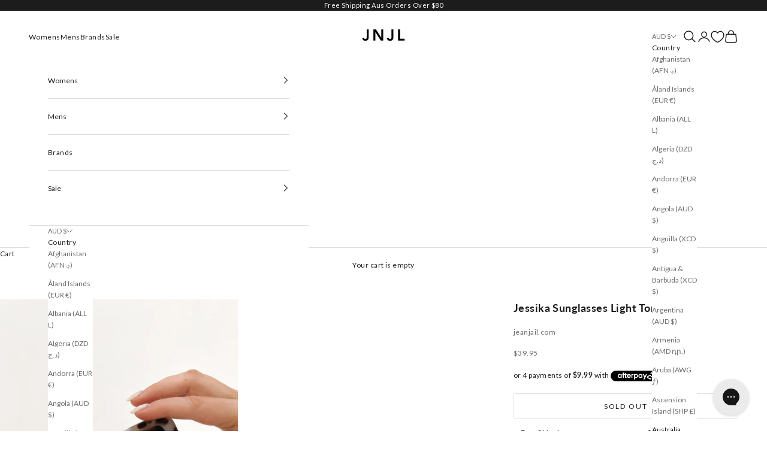

--- FILE ---
content_type: text/javascript
request_url: https://www.jeanjail.com.au/cdn/shop/t/287/assets/custom.js?v=24038518548028132471746199574
body_size: -171
content:
import{ProductCard,ProductList,matchesMediaQuery,ProductForm}from"theme";import{inView as inView6,animate as animate9,stagger}from"vendor";const ProductListV2=class extends ProductList{constructor(){super(...arguments)}connectedCallback(){matchesMediaQuery("motion-safe")&&this.querySelectorAll('product-card-v2[reveal-on-scroll="true"]').length>0&&inView6(this,this.reveal.bind(this))}reveal(){animate9(this.querySelectorAll('product-card-v2[reveal-on-scroll="true"]'),{opacity:[0,1],transform:["translateY(20px)","translateY(0)"]},{duration:.2,easing:"ease-in-out",delay:stagger(.05,{start:.4,easing:"ease-out"})})}},ProductCardV2=class extends ProductCard{constructor(){super(...arguments)}},ProductFormV2=class extends ProductForm{constructor(){super(...arguments),this.addEventListener("submit",event=>this.onSubmit(event))}onSubmit=event=>{const overLayElement=event.target.parentElement.parentElement.parentElement.parentElement.querySelector(".product-adding__overlay");overLayElement&&overLayElement.classList.remove("hide")}};document.addEventListener("cart:change",()=>{document.querySelectorAll(".product-adding__overlay").forEach(element=>{element.classList.contains("hide")||element.classList.add("hide")})}),window.customElements.define("product-card-v2",ProductCardV2),window.customElements.define("product-list-v2",ProductListV2),window.customElements.define("product-form-v2",ProductFormV2);
//# sourceMappingURL=/cdn/shop/t/287/assets/custom.js.map?v=24038518548028132471746199574
